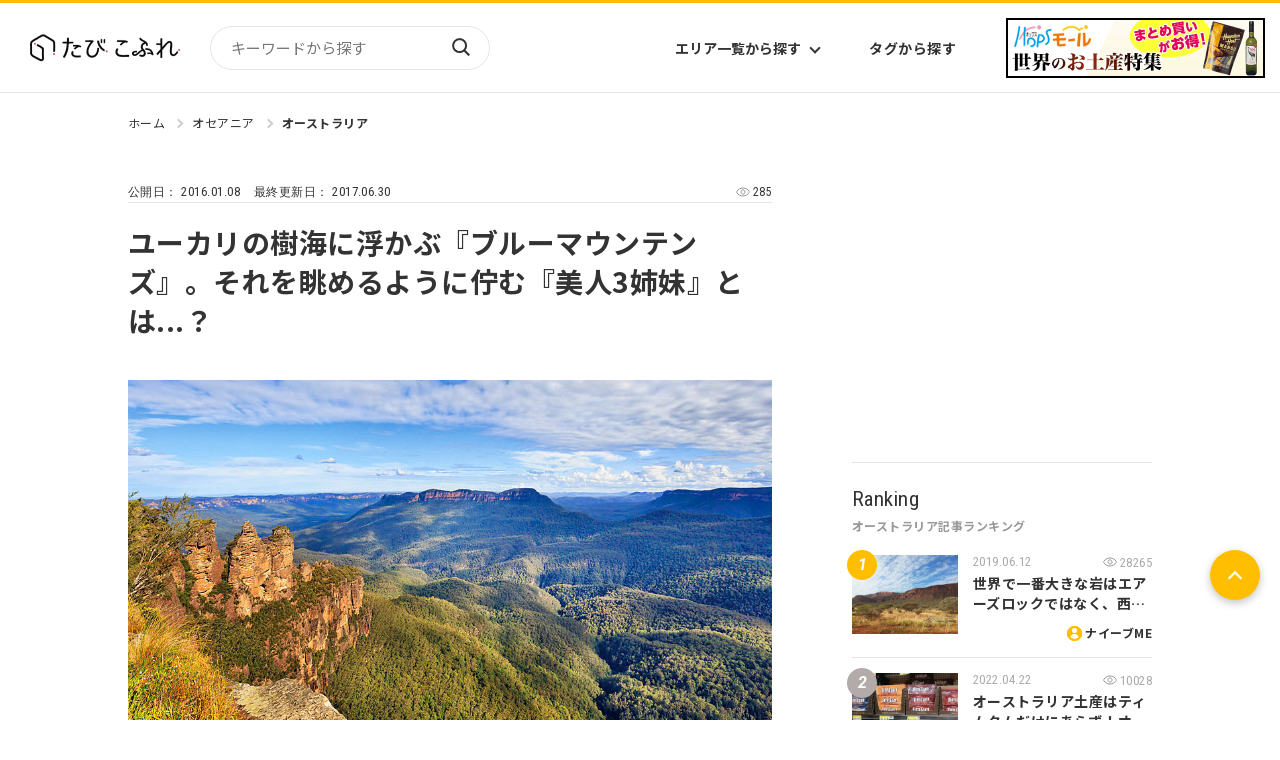

--- FILE ---
content_type: text/html
request_url: https://tabicoffret.com/article/2529/
body_size: 8948
content:
<!DOCTYPE html>
<html lang="ja">
<head prefix="og: http://ogp.me/ns# fb: http://ogp.me/ns/fb#">
<meta charset="utf-8">
<meta name="viewport" content="width=device-width, initial-scale=1.0">	
<title>ユーカリの樹海に浮かぶ『ブルーマウンテンズ』。それを眺めるように佇む『美人3姉妹』とは...？ | たびこふれ</title>
<meta name="description" content="オーストラリアの中枢都市『シドニー』のわずか100kmに位置する、"オーストラリア旅行者が一番初めに自然に触れる場所"、『ブルーマウンテンズ国立公園』をご紹介したいと思います！">
<meta name="keywords" content="オーストラリア,世界遺産,絶景">
<meta name="robots" content="max-image-preview:large">
<meta property="og:title" content="ユーカリの樹海に浮かぶ『ブルーマウンテンズ』。それを眺めるように佇む『美人3姉妹』とは...？ | たびこふれ" />
<meta property="og:url" content="https://tabicoffret.com/article/2529/" />
<meta property="og:image" content="https://tabicoffret.com/uploads/EBP16-01380A-thumb-960xauto-106517.jpg" />
<meta property="og:site_name" content="たびこふれ" />
<meta property="og:description" content="オーストラリアの中枢都市『シドニー』のわずか100kmに位置する、"オーストラリア旅行者が一番初めに自然に触れる場所"、『ブルーマウンテンズ国立公園』をご紹介したいと思います！" />
<meta property="og:type" content="article" />
<meta name="twitter:card" content="photo" />
<meta name="twitter:site" content="@tabi_coffret" />
<meta name="thumbnail" content="https://tabicoffret.com/uploads/EBP16-01380A-thumb-960xauto-106517.jpg" />
<link rel="shortcut icon" href="/img/common/favicon.ico">
<link rel="apple-touch-icon" href="https://tabicoffret.com/img/common/apple-touch-icon.png">
<link rel="canonical" href="https://tabicoffret.com/article/2529/">
<link rel="stylesheet" href="/css/swiper-bundle.min.css?v=251208">
<link rel="stylesheet" href="/css/style.css?v=251208">
<link rel="stylesheet" href="/css/additional.css?v=251208">
<!-- Google Tag Manager -->
<script>(function(w,d,s,l,i){w[l]=w[l]||[];w[l].push({'gtm.start':new Date().getTime(),event:'gtm.js'});var f=d.getElementsByTagName(s)[0],j=d.createElement(s),dl=l!='dataLayer'?'&l='+l:'';j.async=true;j.src='https://www.googletagmanager.com/gtm.js?id='+i+dl;f.parentNode.insertBefore(j,f);})(window,document,'script','dataLayer','GTM-KXZRBSB');</script>
<!-- End Google Tag Manager -->
<script type="application/javascript" src="//anymind360.com/js/1606/ats.js"></script>
<script async="" src="https://securepubads.g.doubleclick.net/tag/js/gpt.js"></script>
<script>
var googletag = googletag || {};
googletag.cmd = googletag.cmd || [];
</script>
<script>
googletag.cmd.push(function() {
googletag.defineSlot('/83555300,22575030325/coffret_pc_article_rectangle_300x250', [[1, 1], [300, 250], [300, 600]], 'div-gpt-ad-1529042839034-0').addService(googletag.pubads());
googletag.defineSlot('/83555300,22575030325/coffret_pc_all_right_1st', [[1, 1], [300, 250], [300, 600]], 'coffret_pc_all_right_1st').addService(googletag.pubads());
googletag.defineSlot('/83555300,22575030325/coffret_pc_article_under_left_300x250', [[1, 1], [300, 250]], 'div-gpt-ad-1529042839034-1').addService(googletag.pubads());
googletag.defineSlot('/83555300,22575030325/coffret_pc_article_under_right_300x250',  [[1, 1], [300, 250]], 'div-gpt-ad-1529042839034-2').addService(googletag.pubads());
googletag.defineSlot('/83555300,22575030325/coffret_pc_top_rectangle_300x250', [[1, 1], [300, 250]], 'div-gpt-ad-1529042839034-3').addService(googletag.pubads());
googletag.defineSlot('/83555300,22575030325/coffret_sp_article_bottom_300x250', [[300, 250], [336, 280]], 'div-gpt-ad-1529042839034-4').addService(googletag.pubads());
googletag.defineSlot('/83555300,22575030325/hankyu-travel/tabicoffret/coffret_pc_undertitle_right', [[1, 1], [300, 250]], 'coffret_pc_undertitle_right').addService(googletag.pubads());
googletag.defineSlot('/83555300,22575030325/hankyu-travel/tabicoffret/coffret_pc_undertitle_left', [[1, 1], [300, 250]], 'coffret_pc_undertitle_left').addService(googletag.pubads());
googletag.pubads().enableSingleRequest();
googletag.pubads().collapseEmptyDivs(true,true);
googletag.enableServices();
});
</script>
<script async src="https://pagead2.googlesyndication.com/pagead/js/adsbygoogle.js?client=ca-pub-4039899006048655" crossorigin="anonymous"></script>
<script type="application/ld+json">
{
"@context": "https://schema.org",
"@type": "BreadcrumbList",
"itemListElement": [{
"@type": "ListItem",
"position": 1,
"name": "たびこふれ",
"item": "https://tabicoffret.com/"
},{
"@type": "ListItem",
"position": 2,
"name": "オセアニア",
"item": "https://tabicoffret.com/overseas/oceania/"
},{
"@type": "ListItem",
"position": 3,
"name": "オーストラリア",
"item": "https://tabicoffret.com/overseas/australia/"
},{
"@type": "ListItem",
"position": 4,
"name": "ユーカリの樹海に浮かぶ『ブルーマウンテンズ』。それを眺めるように佇む『美人3姉妹』とは...？"
}]
}
</script>
<script type="text/javascript">
window._taboola = window._taboola || [];
_taboola.push({article:'auto'});
!function (e, f, u, i) {
if (!document.getElementById(i)){
e.async = 1;
e.src = u;
e.id = i;
f.parentNode.insertBefore(e, f);
}
}(document.createElement('script'),
document.getElementsByTagName('script')[0],
'//cdn.taboola.com/libtrc/tabicoffret/loader.js',
'tb_loader_script');
if(window.performance && typeof window.performance.mark == 'function')
{window.performance.mark('tbl_ic');}
</script>
<script type="application/ld+json">
{
"@context": "https://schema.org",
"@type": "BlogPosting",
"headline": "ユーカリの樹海に浮かぶ『ブルーマウンテンズ』。それを眺めるように佇む『美人3姉妹』とは...？",
"description": "オーストラリアの中枢都市『シドニー』のわずか100kmに位置する、\"オーストラリア旅行者が一番初めに自然に触れる場所\"、『ブルーマウンテンズ国立公園』をご紹介したいと思います！",
"datePublished": "2016-01-08T18:47:21",
"dateModified": "2017-06-30T17:46:10",
"author": {
"@type": "Person",
"name": "世界の絶景編集部"
},
"publisher": {
"@type": "Organization",
"name": "たびこふれ",
"logo": {
"@type": "ImageObject",
"url": "https://tabicoffret.com/images/sitelogo.png"
}
},
"mainEntityOfPage": {
"@type": "WebPage",
"@id": "https://tabicoffret.com/article/2529/"
},
"image": {
"@type": "ImageObject",
"url": "https://tabicoffret.com/old/zekkei/tyo/uploads/images/EBP16-01379A.jpg"
}
}
</script>
</head>
<body >
<!-- Google Tag Manager (noscript) -->
<noscript><iframe src="https://www.googletagmanager.com/ns.html?id=GTM-KXZRBSB" height="0" width="0" style="display:none;visibility:hidden"></iframe></noscript>
<!-- End Google Tag Manager (noscript) -->
<header id="Header">
<div class="Header__logo">
<a href="/"><img src="/images/sitelogo.png" alt="たびこふれ" width="5" height="1"></a>
</div>
<form name="searchform" id="searchform" class="Header__search" method="get" action="https://tabicoffret.com/pwrcms/mt-search.cgi">
<input type="hidden" name="IncludeBlogs" value="2">
<input type="hidden" name="limit" value="20">
<input name="search" id="keywords" class="Header__searchInput" type="text" value="" placeholder="キーワードから探す">
<button type="submit" id="searchBtn" class="Header__searchButton">検索</button>
</form>
<ul class="Header__navItems">
<li class="Header__navItem">
<button class="Header__navButton" id="AreaListTrigger">エリア一覧から探す</button>
</li>
<li class="Header__navItem"><a class="Header__navButton" href="/tags/">タグから探す</a></li>
</ul>
<div id="AreaList">
<div class="AreaList__inner">
<p class="AreaList__heading">エリアから探す</p>
<div class="AreaList__container">
<div class="AreaList__group"><a class="AreaList__more" href="/domestic/">国内</a>
<ul class="AreaList__items">
<li class="AreaList__item"><a class="AreaList__link" href="/domestic/hokkaido/">北海道</a></li>
<li class="AreaList__item"><a class="AreaList__link" href="/domestic/tohoku/">東北</a></li>
<li class="AreaList__item"><a class="AreaList__link" href="/domestic/kanto/">関東</a></li>
<li class="AreaList__item"><a class="AreaList__link" href="/domestic/chubu-hokuriku/">中部・北陸</a></li>
<li class="AreaList__item"><a class="AreaList__link" href="/domestic/kinki/">近畿</a></li>
</ul>
<ul class="AreaList__items">
<li class="AreaList__item"><a class="AreaList__link" href="/domestic/sanin-sanyo/">山陰・山陽</a></li>
<li class="AreaList__item"><a class="AreaList__link" href="/domestic/shikoku/">四国</a></li>
<li class="AreaList__item"><a class="AreaList__link" href="/domestic/kyushu/">九州</a></li>
<li class="AreaList__item"><a class="AreaList__link" href="/domestic/okinawa/">沖縄</a></li>
</ul>
</div>
<div class="AreaList__group"><a class="AreaList__more" href="/overseas/">海外</a>
<ul class="AreaList__items">
<li class="AreaList__item"><a class="AreaList__link" href="/overseas/europe/">ヨーロッパ</a></li>
<li class="AreaList__item"><a class="AreaList__link" href="/overseas/asia/">アジア</a></li>
<li class="AreaList__item"><a class="AreaList__link" href="/overseas/north-america/">北米</a></li>
<li class="AreaList__item"><a class="AreaList__link" href="/overseas/latin-america/">中南米</a></li>
<li class="AreaList__item"><a class="AreaList__link" href="/overseas/middle-east/">中近東</a></li>
</ul>
<ul class="AreaList__items">
<li class="AreaList__item"><a class="AreaList__link" href="/overseas/africa/">アフリカ</a></li>
<li class="AreaList__item"><a class="AreaList__link" href="/overseas/hawaii/">ハワイ</a></li>
<li class="AreaList__item"><a class="AreaList__link" href="/overseas/micronesia/">ミクロネシア</a></li>
<li class="AreaList__item"><a class="AreaList__link" href="/overseas/oceania/">オセアニア</a></li>
<li class="AreaList__item"><a class="AreaList__link" href="/overseas/s-pacific/">南太平洋</a></li>
</ul>
</div>
</div>
</div>
</div><a class="Header__bn" href="https://www.hops-japan.com/view/category/ct401?utm_source=htr&utm_medium=tabicoffret" target="_blank">
<picture>
<source srcset="/images/bn_hops_pc_2506.png" media="(min-width: 769px)" width="23" height="6"><img src="/images/bn_hops_sp_2506.png" alt="世界のお土産特集" width="47" height="25">
</picture></a>
<button id="Hamburger">Menu</button>
</header>
<div id="Menu">
<form class="Menu__search" method="get" action="https://tabicoffret.com/pwrcms/mt-search.cgi">
<input type="hidden" name="IncludeBlogs" value="2">
<input type="hidden" name="limit" value="20">
<input name="search" class="Menu__searchInput" type="text" value="" placeholder="キーワードから探す">
<button type="submit" class="Menu__searchButton">検索</button>
</form>
<button class="Menu__toggleButton">国内エリアから探す</button>
<div class="Menu__areaContainer">
<ul class="Menu__areaItems">
<li class="Menu__areaItem"><a class="Menu__areaLink" href="/domestic/hokkaido/">北海道</a></li>
<li class="Menu__areaItem"><a class="Menu__areaLink" href="/domestic/tohoku/">東北</a></li>
<li class="Menu__areaItem"><a class="Menu__areaLink" href="/domestic/kanto/">関東</a></li>
<li class="Menu__areaItem"><a class="Menu__areaLink" href="/domestic/chubu-hokuriku/">中部・北陸</a></li>
<li class="Menu__areaItem"><a class="Menu__areaLink" href="/domestic/kinki/">近畿</a></li>
<li class="Menu__areaItem"><a class="Menu__areaLink" href="/domestic/sanin-sanyo/">山陰・山陽</a></li>
<li class="Menu__areaItem"><a class="Menu__areaLink" href="/domestic/shikoku/">四国</a></li>
<li class="Menu__areaItem"><a class="Menu__areaLink" href="/domestic/kyushu/">九州</a></li>
<li class="Menu__areaItem"><a class="Menu__areaLink" href="/domestic/okinawa/">沖縄</a></li>
</ul>
<p class="Menu__areaMoreContainer"><a class="Menu__areaMore" href="/domestic/">エリア一覧から探す</a></p>
</div>
<button class="Menu__toggleButton">海外エリアから探す</button>
<div class="Menu__areaContainer">
<ul class="Menu__areaItems">
<li class="Menu__areaItem"><a class="Menu__areaLink" href="/overseas/europe/">ヨーロッパ</a></li>
<li class="Menu__areaItem"><a class="Menu__areaLink" href="/overseas/asia/">アジア</a></li>
<li class="Menu__areaItem"><a class="Menu__areaLink" href="/overseas/north-america/">北米</a></li>
<li class="Menu__areaItem"><a class="Menu__areaLink" href="/overseas/latin-america/">中南米</a></li>
<li class="Menu__areaItem"><a class="Menu__areaLink" href="/overseas/middle-east/">中近東</a></li>
<li class="Menu__areaItem"><a class="Menu__areaLink" href="/overseas/africa/">アフリカ</a></li>
<li class="Menu__areaItem"><a class="Menu__areaLink" href="/overseas/hawaii/">ハワイ</a></li>
<li class="Menu__areaItem"><a class="Menu__areaLink" href="/overseas/micronesia/">ミクロネシア</a></li>
<li class="Menu__areaItem"><a class="Menu__areaLink" href="/overseas/oceania/">オセアニア</a></li>
<li class="Menu__areaItem"><a class="Menu__areaLink" href="/overseas/s-pacific/">南太平洋</a></li>
</ul>
<p class="Menu__areaMoreContainer"><a class="Menu__areaMore" href="/overseas/">エリア一覧から探す</a></p>
</div>
<ul class="Menu__items">
<li class="Menu__item"><a class="Menu__link" href="/tags/">タグ一覧</a></li>
<li class="Menu__item"><a class="Menu__link" href="/writer/">ライター一覧</a></li>
<li class="Menu__item"><a class="Menu__link" href="/feature/">特集から探す</a></li>
<li class="Menu__item"><a class="Menu__link" href="/rankyesterday/">ランキング</a></li>
</ul>
<div class="MenuBn">
<a class="SideBn__link" href="https://tabicoffret.com/magazine/" target="_blank">
<figure><img src="https://tabicoffret.com/banner/cc6887c2d0cf2d5910421af19949f23b.jpg" alt="たびこふれメールマガジン「たびとどけ」" width="135" height="104"></figure>
<figcaption class="MenuBn__caption">たびこふれメールマガジン「たびとどけ」</figcaption>
</a>
<a class="SideBn__link" href="https://tabicoffret-salon.com/" target="_blank">
<figure><img src="https://tabicoffret.com/banner/salon.png" alt="たびこふれサロン" width="135" height="104"></figure>
<figcaption class="MenuBn__caption">たびこふれサロン</figcaption>
</a>
</div>
</div>

<main id="PageId__Article">
<div id="ContentsContainer">
<div class="Article__pagetop"></div>
<ul id="BreadCrumb">
<li class="BreadCrumb__item"><a class="BreadCrumb__link" href="/">ホーム</a></li>
<li class="BreadCrumb__item"><a class="BreadCrumb__link" href="https://tabicoffret.com/overseas/oceania/">オセアニア</a></li>
<li class="BreadCrumb__item"><a class="BreadCrumb__link" href="https://tabicoffret.com/overseas/australia/">オーストラリア</a></li>
</ul>
<div class="commonLeftColumn">
<section id="Article" class="article_text clear_fix colored_link_sec">
<div class="Article__headingContainer">
<div class="Article__info">
<div class="Article__date">
<p class="Article__dateP">公開日： 
<time class="Article__dateTime">2016.01.08</time>
</p>
<p class="Article__dateP">最終更新日： 
<time class="Article__dateTime">2017.06.30</time>
</p>
</div>
<div class="Article__view">
<p class="Article__viewP"><span class="entry_page_view"></span></p>
</div>
</div>
<h1 class="Article__h1">ユーカリの樹海に浮かぶ『ブルーマウンテンズ』。それを眺めるように佇む『美人3姉妹』とは...？</h1>
</div>
<figure class="Article__figure"><img src="https://tabicoffret.com/uploads/EBP16-01380A-thumb-960xauto-106517.jpg" alt="" width="960" height="640"></figure>
<div class="adarea_articletop">
<!-- /83555300/hankyu-travel/tabicoffret/coffret_pc_undertitle_right -->
<div id='coffret_pc_undertitle_right' style='width:300px; height:250px;'>
<script>
googletag.cmd.push(function() { googletag.display('coffret_pc_undertitle_right'); });
</script>
</div>
<!-- /83555300/hankyu-travel/tabicoffret/coffret_pc_undertitle_left -->
<div id='coffret_pc_undertitle_left' style='width:300px; height:250px;'>
<script>
googletag.cmd.push(function() { googletag.display('coffret_pc_undertitle_left'); });
</script>
</div>
</div>
<p class="artTxt">G'Day mate！（オージー英語で「やあ、友よ」の意）</p>
<p class="artTxt">今回は、オーストラリアの中枢都市『シドニー』のわずか100kmに位置する、"オーストラリア旅行者が一番初めに自然に触れる場所"、『ブルーマウンテンズ国立公園』をご紹介したいと思います！</p>
<p class="artTxt"></p>
<p class="artTxt">世界のユーカリの13%、91種ものユーカリが生い茂る大樹海。そしてそこに浮かぶ"青い山脈"が『ブルーマウンテンズ』。山々を覆うユーカリから油分が気化して空気中に広がり、日光に反射して周囲を青く包むことからその名がついたとされています。</p>
<p class="artTxt"></p>
<p class="artTxt">この大自然を体感するには、世界一の傾斜を誇るトロッコ列車『シーニック・レールウェイ』で急降下してみましょう。森の斜面を駆け下りると、かつて恐竜が闊歩していたジュラ紀の姿そのままの『シダの森』に到着します。生成されたばかりの空気は新鮮そのもので、ユーカリの落ち着きと清涼感ある香りが鼻腔をくすぐります。</p>
<p class="artTxt"></p>
<p>お次はロープウェイの『スカイ・ウォーク』。足元がガラス張りになっており、真下にユーカリの樹海が広がります。ブルーマウンテンズ国立公園には、人為と自然の境界にあるからこその魅力があるのです。</p>
<p class="artTxt"><span class="artCap"><img alt="ロープウェイの『スカイ・ウォーク』" src="https://tabicoffret.com/old/zekkei/tyo/uploads/images/EBP16-01378A.jpg" width="700" /></span></p>
<p>この国立公園を一望できる名勝『エコーポイント』からは、樹海に浮かぶテーブル状の『ブルーマウンテン』を見つめるように寄り添う3本の奇岩が。『スリーシスターズ』と呼ばれるその岩は、"魔王から身を守るために美人3姉妹が父の魔法によって岩に姿を変えた"というアボリジニの言い伝えが残る一番の景勝地なんです。<br /> 耳をすませば、可憐な3姉妹の陽気なおしゃべりが聞こえてくるようです。</p>
<p><span class="artCap"><img alt="スリーシスターズ" src="https://tabicoffret.com/old/zekkei/tyo/uploads/images/EBP16-01379A.jpg" width="700" /></span></p>
</section>
</div>
<div class="commonLeftColumn">
<a class="Article__89Bn" href="https://www.hankyu-travel.com/australia/?p_baitai=8845" target="_blank">
<figure class="Article__89BnFigure"><img class="Article__89BnImg" src="https://tabicoffret.com/assets_c/2018/02/5cd4a6d667a0772f3e84a6792fb4944e-thumb-500x500-49091.jpeg" alt=""></figure>
<p class="Article__89BnP">「<span>オーストラリア</span>」に興味わいてきた？あなたにおすすめの『オーストラリア』旅行はこちら</p>
<span class="Article__89BnSpan">※外部サイトに遷移します</span>
</a>
<div class="adarea_articlebottom">
<!-- /83555300/coffret_pc_article_under_left_300x250 -->
<div id='div-gpt-ad-1529042839034-1' style='height:250px; width:300px;'>
<script>
googletag.cmd.push(function() { googletag.display('div-gpt-ad-1529042839034-1'); });
</script>
</div>
<!-- /83555300/coffret_pc_article_under_right_300x250 -->
<div id='div-gpt-ad-1529042839034-2' style='height:250px; width:300px;'>
<script>
googletag.cmd.push(function() { googletag.display('div-gpt-ad-1529042839034-2'); });
</script>
</div>
</div>
<div class="ad_fourm1"></div>
<section id="RelatedPost">
<h2 class="commonH2"><span class="commonH2__en">Related post</span><span class="commonH2__ja">この記事に関連する記事</span></h2>
<div class="articleWrap">
<article class="article">
<a class="article__link" href="https://tabicoffret.com/article/83173/"></a>
<figure class="article__figure"><img class="article__img" src="https://tabicoffret.com/assets_c/2026/01/a4ed13bfb7780c1445ac47d2c7ef1e18-thumb-283xauto-347745.jpg" alt="" width="400" height="300"/></figure>
<div class="article__textContainer">
<time class="article__date">2026.01.22</time>
<h3 class="article__title">【オーストラリア】ゴールドラッシュに栄えた町 Cue（キュー）の魅力に迫る！</h3>
<div class="article__asideContainer">
<div class="article__authorContainer"><a class="article__authorLink" href="/writer/586/">ナイーブME</a></div>
<div class="article__tagContainer">
<ul class="article__tagItems">
<li class="article__tagItem article__tagItem--area"><a class="article__tagLink" href="https://tabicoffret.com/overseas/australia/">オーストラリア</a></li>
</ul>
<ul class="article__tagItems">
<li class="article__tagItem article__tagItem--keyword"><a class="article__tagLink" href="/tags/9050/">文化・生活</a></li>
<li class="article__tagItem article__tagItem--keyword"><a class="article__tagLink" href="/tags/101/">歴史</a></li>
<li class="article__tagItem article__tagItem--keyword"><a class="article__tagLink" href="/tags/19/">観光</a></li>
</ul>
</div>
</div>
</div>
</article>
<article class="article">
<a class="article__link" href="https://tabicoffret.com/article/83115/"></a>
<figure class="article__figure"><img class="article__img" src="https://tabicoffret.com/assets_c/2025/11/teatree%20skincare-thumb-283xauto-344031.jpg" alt="" width="400" height="300"/></figure>
<div class="article__textContainer">
<time class="article__date">2025.12.25</time>
<h3 class="article__title">オーストラリア旅行のお土産選び｜持ち帰りできない名物とおすすめの代替品</h3>
<div class="article__asideContainer">
<div class="article__authorContainer"><a class="article__authorLink" href="/writer/179/">キャノン美佳</a></div>
<div class="article__tagContainer">
<ul class="article__tagItems">
<li class="article__tagItem article__tagItem--area"><a class="article__tagLink" href="https://tabicoffret.com/overseas/australia/">オーストラリア</a></li>
</ul>
<ul class="article__tagItems">
<li class="article__tagItem article__tagItem--keyword"><a class="article__tagLink" href="/tags/22/">お土産</a></li>
<li class="article__tagItem article__tagItem--keyword"><a class="article__tagLink" href="/tags/1385/">ケアンズ</a></li>
<li class="article__tagItem article__tagItem--keyword"><a class="article__tagLink" href="/tags/1448/">ショッピング</a></li>
</ul>
</div>
</div>
</div>
</article>
<article class="article">
<a class="article__link" href="https://tabicoffret.com/article/83116/"></a>
<figure class="article__figure"><img class="article__img" src="https://tabicoffret.com/assets_c/2025/11/db9231f40c405f3deaacb85bc85b2555-thumb-283xauto-344152.jpg" alt="" width="400" height="300"/></figure>
<div class="article__textContainer">
<time class="article__date">2025.12.01</time>
<h3 class="article__title">オーストラリアといえばBBQ！知らなきゃもったいない「オージービーフの世界」へようこそ</h3>
<div class="article__asideContainer">
<div class="article__authorContainer"><a class="article__authorLink" href="/writer/179/">キャノン美佳</a></div>
<div class="article__tagContainer">
<ul class="article__tagItems">
<li class="article__tagItem article__tagItem--area"><a class="article__tagLink" href="https://tabicoffret.com/overseas/australia/">オーストラリア</a></li>
</ul>
<ul class="article__tagItems">
<li class="article__tagItem article__tagItem--keyword"><a class="article__tagLink" href="/tags/18679/">オージービーフ</a></li>
<li class="article__tagItem article__tagItem--keyword"><a class="article__tagLink" href="/tags/20/">グルメ</a></li>
<li class="article__tagItem article__tagItem--keyword"><a class="article__tagLink" href="/tags/1385/">ケアンズ</a></li>
</ul>
</div>
</div>
</div>
</article>
<article class="article">
<a class="article__link" href="https://tabicoffret.com/article/83093/"></a>
<figure class="article__figure"><img class="article__img" src="https://tabicoffret.com/assets_c/2025/11/D62270BB-434B-4B24-B339-ACD57E96F1BF-thumb-283xauto-343704.jpg" alt="" width="400" height="300"/></figure>
<div class="article__textContainer">
<time class="article__date">2025.11.21</time>
<h3 class="article__title">クリスマス前のオーストラリアは、まるで宝探し！今だけの限定アイテムを探してみよう</h3>
<div class="article__asideContainer">
<div class="article__authorContainer"><a class="article__authorLink" href="/writer/179/">キャノン美佳</a></div>
<div class="article__tagContainer">
<ul class="article__tagItems">
<li class="article__tagItem article__tagItem--area"><a class="article__tagLink" href="https://tabicoffret.com/overseas/australia/">オーストラリア</a></li>
</ul>
<ul class="article__tagItems">
<li class="article__tagItem article__tagItem--keyword"><a class="article__tagLink" href="/tags/464/">クリスマス</a></li>
<li class="article__tagItem article__tagItem--keyword"><a class="article__tagLink" href="/tags/1385/">ケアンズ</a></li>
<li class="article__tagItem article__tagItem--keyword"><a class="article__tagLink" href="/tags/1448/">ショッピング</a></li>
</ul>
</div>
</div>
</div>
</article>
<article class="article">
<a class="article__link" href="https://tabicoffret.com/article/83040/"></a>
<figure class="article__figure"><img class="article__img" src="https://tabicoffret.com/assets_c/2025/10/f8b041123f72a01561203430f5e01e63-thumb-283xauto-342159.jpg" alt="" width="400" height="300"/></figure>
<div class="article__textContainer">
<time class="article__date">2025.10.30</time>
<h3 class="article__title">【オーストラリア】パースから北のワイルドフラワーエリアに感激！</h3>
<div class="article__asideContainer">
<div class="article__authorContainer"><a class="article__authorLink" href="/writer/586/">ナイーブME</a></div>
<div class="article__tagContainer">
<ul class="article__tagItems">
<li class="article__tagItem article__tagItem--area"><a class="article__tagLink" href="https://tabicoffret.com/overseas/australia/">オーストラリア</a></li>
</ul>
<ul class="article__tagItems">
<li class="article__tagItem article__tagItem--keyword"><a class="article__tagLink" href="/tags/25/">絶景</a></li>
<li class="article__tagItem article__tagItem--keyword"><a class="article__tagLink" href="/tags/408/">自然</a></li>
<li class="article__tagItem article__tagItem--keyword"><a class="article__tagLink" href="/tags/19/">観光</a></li>
</ul>
</div>
</div>
</div>
</article>
</div>
</section>
<div class="ad_fourm2"></div>
<div class="related_entries">
<!-- おすすめPRここから -->
<div class="sp_none">
<div id="taboola-below-article-thumbnails-desktop"></div>
<script type="text/javascript">
window._taboola = window._taboola || [];
_taboola.push({
mode: 'thumbnails-a-stream',
container: 'taboola-below-article-thumbnails-desktop',
placement: 'Below article thumbnails desktop',
target_type: 'mix'
});
</script>
</div>
<div class="pc_none">
<div id="taboola-below-article-thumbnails-mobile"></div>
<script type="text/javascript">
window._taboola = window._taboola || [];
_taboola.push({
mode: 'thumbnails-a-stream',
container: 'taboola-below-article-thumbnails-mobile',
placement: 'Below article thumbnails mobile',
target_type: 'mix'
});
</script>
</div>  
<!-- おすすめPRここまで -->
</div>
</div>
<div class="commonRightColumn">
<div id="Advertisement">
<!-- /83555300/coffret_pc_top_rectangle_300x250 -->
<div id='div-gpt-ad-1529042839034-3' style='height:250px; width:300px;'>
<script>
googletag.cmd.push(function() { googletag.display('div-gpt-ad-1529042839034-3'); });
</script>
</div>
</div>
</div>
<div class="commonRightColumn">
<section id="Ranking">
<h2 class="commonH2"><span class="commonH2__en">Ranking</span><span class="commonH2__ja">オーストラリア記事ランキング</span></h2>
<div class="articleWrap ranking_list">
</div>
<p class="buttonContainer"><a class="button" href="https://tabicoffret.com/overseas/australia-ranking/">ランキングをもっと見る</a></p>
</section>
</div>
<div class="commonLeftColumn">
<section id="RelatedTag">
<div class="RelatedTag__group">
<h3 class="commonH3">この記事に関連するエリア</h3>
<ul class="commonTag__items">
<li><a class="commonTag__link" href="https://tabicoffret.com/overseas/oceania/">オセアニア</a></li>
<li><a class="commonTag__link" href="https://tabicoffret.com/overseas/australia/">オーストラリア</a></li>
</ul>
</div>
<div class="RelatedTag__group">
<h3 class="commonH3">この記事に関連するタグ</h3>
<ul class="commonTag__items">
<li><a class="commonTag__link" href="/tags/947/">ブルーマウンテンズ</a></li>
<li><a class="commonTag__link" href="/tags/82/">世界の絶景</a></li>
<li><a class="commonTag__link" href="/tags/69/">世界遺産</a></li>
<li><a class="commonTag__link" href="/tags/112/">国立公園</a></li>
<li><a class="commonTag__link" href="/tags/113/">奇岩</a></li>
<li><a class="commonTag__link" href="/tags/25/">絶景</a></li>
<li><a class="commonTag__link" href="/tags/408/">自然</a></li>
</ul>
</div>
</section>
</div>
<div class="commonLeftColumn">
<div id="Author">
<dl class="Author__dl">
<dt class="Author__dt">
<figure class="Author__figure"><img src="/pwrcms-support/assets_c/userpics/userpic-6-100x100.png" alt="プロフィール画像" width="90" height="90"></figure>
<p class="Author__name">世界の絶景編集部</p>
</dt>
<dd class="Author__dd">一生に一度は見てみたい。そんな世界の絶景をご紹介します。</dd>
</dl>
<p class="Author__linkContainer"><a class="Author__link" href="/writer/6/"> このライターの記事をもっと見る</a></p>
</div>
</div>

<div class="commonRightColumn">
<section id="Pickup">
<h2 class="commonH2"><span class="commonH2__en">Pick up</span><span class="commonH2__ja">ピックアップ特集</span></h2>
<div class="articleWrap">
<article class="article"><a class="article__link" href="/feature/goshuin/"></a>
<figure class="article__figure"><img class="article__img" src="https://tabicoffret.com/assets_c/2023/11/IMG_E8758-thumb-700xauto-113186_1-thumb-300xauto-290829.jpg" alt="" width="400" height="300"></figure>
<div class="article__textContainer">
<h3 class="article__title">全国の御朱印特集</h3>
<div class="article__asideContainer">
<div class="article__tagContainer">
<ul class="article__tagItems">
<li class="article__tagItem article__tagItem--keyword"><a class="article__tagLink" href="/tags/6350/">御朱印</a></li>
<li class="article__tagItem article__tagItem--keyword"><a class="article__tagLink" href="/tags/9239/">御朱印巡り</a></li>
<li class="article__tagItem article__tagItem--keyword"><a class="article__tagLink" href="/tags/505/">神社・寺院</a></li>
</ul>
</div>
</div>
</div>
</article>
<article class="article"><a class="article__link" href="/feature/zoo_aquarium/"></a>
<figure class="article__figure"><img class="article__img" src="https://tabicoffret.com/assets_c/2023/11/396cf225fe091c8bf66c02aadf78d913_3-thumb-300xauto-290830.jpg" alt="" width="400" height="300"></figure>
<div class="article__textContainer">
<h3 class="article__title">全国の動物園＆水族館 徹底取材レポート特集！デートや家族のおでかけなど是非参考にしてみてください♪</h3>
<div class="article__asideContainer">
<div class="article__tagContainer">
<ul class="article__tagItems">
<li class="article__tagItem article__tagItem--keyword"><a class="article__tagLink" href="/tags/3512/">動物園</a></li>
<li class="article__tagItem article__tagItem--keyword"><a class="article__tagLink" href="/tags/472/">水族館</a></li>
<li class="article__tagItem article__tagItem--keyword"><a class="article__tagLink" href="/tags/93/">テーマパーク</a></li>
</ul>
</div>
</div>
</div>
</article>
<article class="article"><a class="article__link" href="/feature/kodomo_kaigai/"></a>
<figure class="article__figure"><img class="article__img" src="https://tabicoffret.com/assets_c/2023/11/bfce0d92102b87e13db87137efd3bb8a_1-thumb-300xauto-290831.jpg" alt="" width="400" height="300"></figure>
<div class="article__textContainer">
<h3 class="article__title">【子供と海外旅行】現地ライター＆経験者おすすめスポット特集</h3>
<div class="article__asideContainer">
<div class="article__tagContainer">
<ul class="article__tagItems">
<li class="article__tagItem article__tagItem--keyword"><a class="article__tagLink" href="/tags/379/">家族・ファミリー</a></li>
</ul>
</div>
</div>
</div>
</article>
</div>
<p class="buttonContainer"><a class="button" href="/feature/">特集をもっと見る</a></p>
</section>
</div>
<div class="commonRightColumn">
<div class="SideBn">
<a class="SideBn__link" href="https://tabicoffret.com/magazine/" target="_blank"><figure><img src="https://tabicoffret.com/banner/cc6887c2d0cf2d5910421af19949f23b.jpg" alt="たびこふれメールマガジン「たびとどけ」" width="270" height="208"></figure></a>
<a class="SideBn__link" href="https://tabicoffret-salon.com/" target="_blank"><figure><img src="https://tabicoffret.com/banner/salon.png" alt="たびこふれサロン" width="270" height="208"></figure></a>
</div>
</div>
<div class="commonRightColumn">
<div class="AreaLink">
<div class="AreaLink__hContainer">
<h3 class="AreaLink__h">国内のエリア<span class="AreaLink__hSpan">から探す</span></h3><a class="AreaLink__more" href="/domestic/">エリア一覧から探す</a>
</div>
<ul class="AreaLink__items">
<li class="AreaLink__item"><a class="AreaLink__link" href="/domestic/hokkaido/">
<figure class="AreaLink__figure"><img src="/images/area_link_item_d01.png" alt="北海道" width="1" height="1"></figure><span class="AreaLink__text">北海道</span></a></li>
<li class="AreaLink__item"><a class="AreaLink__link" href="/domestic/tohoku/">
<figure class="AreaLink__figure"><img src="/images/area_link_item_d02.png" alt="東北" width="1" height="1"></figure><span class="AreaLink__text">東北</span></a></li>
<li class="AreaLink__item"><a class="AreaLink__link" href="/domestic/kanto/">
<figure class="AreaLink__figure"><img src="/images/area_link_item_d03.png" alt="関東" width="1" height="1"></figure><span class="AreaLink__text">関東</span></a></li>
<li class="AreaLink__item"><a class="AreaLink__link" href="/domestic/chubu-hokuriku/">
<figure class="AreaLink__figure"><img src="/images/area_link_item_d04.png" alt="中部・北陸" width="1" height="1"></figure><span class="AreaLink__text">中部・北陸</span></a></li>
<li class="AreaLink__item"><a class="AreaLink__link" href="/domestic/kinki/">
<figure class="AreaLink__figure"><img src="/images/area_link_item_d05.png" alt="近畿" width="1" height="1"></figure><span class="AreaLink__text">近畿</span></a></li>
<li class="AreaLink__item"><a class="AreaLink__link" href="/domestic/sanin-sanyo/">
<figure class="AreaLink__figure"><img src="/images/area_link_item_d06.png" alt="山陰・山陽" width="1" height="1"></figure><span class="AreaLink__text">山陰・山陽</span></a></li>
<li class="AreaLink__item"><a class="AreaLink__link" href="/domestic/shikoku/">
<figure class="AreaLink__figure"><img src="/images/area_link_item_d07.png" alt="四国" width="1" height="1"></figure><span class="AreaLink__text">四国</span></a></li>
<li class="AreaLink__item"><a class="AreaLink__link" href="/domestic/kyushu/">
<figure class="AreaLink__figure"><img src="/images/area_link_item_d08.png" alt="九州" width="1" height="1"></figure><span class="AreaLink__text">九州</span></a></li>
<li class="AreaLink__item"><a class="AreaLink__link" href="/domestic/okinawa/">
<figure class="AreaLink__figure"><img src="/images/area_link_item_d09.png" alt="沖縄" width="1" height="1"></figure><span class="AreaLink__text">沖縄</span></a></li>
</ul>
</div>
<div class="AreaLink">
<div class="AreaLink__hContainer">
<h3 class="AreaLink__h">海外のエリア<span class="AreaLink__hSpan">から探す</span></h3><a class="AreaLink__more" href="/overseas/">エリア一覧から探す</a>
</div>
<ul class="AreaLink__items">
<li class="AreaLink__item"><a class="AreaLink__link" href="/overseas/europe/">
<figure class="AreaLink__figure"><img src="/images/area_link_item_i01.png" alt="ヨーロッパ" width="1" height="1"></figure><span class="AreaLink__text">ヨーロッパ</span></a></li>
<li class="AreaLink__item"><a class="AreaLink__link" href="/overseas/asia/">
<figure class="AreaLink__figure"><img src="/images/area_link_item_i02.png" alt="アジア" width="1" height="1"></figure><span class="AreaLink__text">アジア</span></a></li>
<li class="AreaLink__item"><a class="AreaLink__link" href="/overseas/north-america/">
<figure class="AreaLink__figure"><img src="/images/area_link_item_i03.png" alt="北米" width="1" height="1"></figure><span class="AreaLink__text">北米</span></a></li>
<li class="AreaLink__item"><a class="AreaLink__link" href="/overseas/latin-america/">
<figure class="AreaLink__figure"><img src="/images/area_link_item_i04.png" alt="中南米" width="1" height="1"></figure><span class="AreaLink__text">中南米</span></a></li>
<li class="AreaLink__item"><a class="AreaLink__link" href="/overseas/middle-east/">
<figure class="AreaLink__figure"><img src="/images/area_link_item_i05.png" alt="中近東" width="1" height="1"></figure><span class="AreaLink__text">中近東</span></a></li>
<li class="AreaLink__item"><a class="AreaLink__link" href="/overseas/africa/">
<figure class="AreaLink__figure"><img src="/images/area_link_item_i06.png" alt="アフリカ" width="1" height="1"></figure><span class="AreaLink__text">アフリカ</span></a></li>
<li class="AreaLink__item"><a class="AreaLink__link" href="/overseas/hawaii/">
<figure class="AreaLink__figure"><img src="/images/area_link_item_i07.png" alt="ハワイ" width="1" height="1"></figure><span class="AreaLink__text">ハワイ</span></a></li>
<li class="AreaLink__item"><a class="AreaLink__link" href="/overseas/micronesia/">
<figure class="AreaLink__figure"><img src="/images/area_link_item_i08.png" alt="ミクロネシア" width="1" height="1"></figure><span class="AreaLink__text">ミクロネシア</span></a></li>
<li class="AreaLink__item"><a class="AreaLink__link" href="/overseas/oceania/">
<figure class="AreaLink__figure"><img src="/images/area_link_item_i09.png" alt="オセアニア" width="1" height="1"></figure><span class="AreaLink__text">オセアニア</span></a></li>
<li class="AreaLink__item"><a class="AreaLink__link" href="/overseas/s-pacific/">
<figure class="AreaLink__figure"><img src="/images/area_link_item_i010.png" alt="南太平洋" width="1" height="1"></figure><span class="AreaLink__text">南太平洋</span></a></li>
</ul>
</div>
<section id="PopularWord">
<h3 class="commonH3">人気のワード</h3>
<ul class="commonTag__items">
<li><a class="commonTag__link" href="/tags/19/">観光</a></li>
<li><a class="commonTag__link" href="/tags/20/">グルメ</a></li>
<li><a class="commonTag__link" href="/tags/2241/">お役立ち情報</a></li>
<li><a class="commonTag__link" href="/tags/22/">お土産</a></li>
<li><a class="commonTag__link" href="/tags/408/">自然</a></li>
<li><a class="commonTag__link" href="/tags/69/">世界遺産</a></li>
<li><a class="commonTag__link" href="/tags/25/">絶景</a></li>
<li><a class="commonTag__link" href="/tags/101/">歴史</a></li>
<li><a class="commonTag__link" href="/tags/1448/">ショッピング</a></li>
<li><a class="commonTag__link" href="/tags/68/">ホテル</a></li>
</ul>
</section>
</div>
<div class="commonRightColumn sp_none">
<!-- /83555300/coffret_pc_article_rectangle_300x250 -->
<div id='div-gpt-ad-1529042839034-0' style='height:auto; width:300px;'>
<script>
googletag.cmd.push(function() { googletag.display('div-gpt-ad-1529042839034-0'); });
</script>
</div>
</div>
</div>
<div class="adarea_footertop">
<!-- /83555300/coffret_sp_article_bottom_300x250 -->
<div id='div-gpt-ad-1529042839034-4'>
<script>
googletag.cmd.push(function() { googletag.display('div-gpt-ad-1529042839034-4'); });
</script>
</div>
</div>
<div id="Sns">
<p class="Sns__p">たびこふれ公式アカウント<br>旬な情報を更新中！</p>
<ul class="Sns__items">
<li class="Sns__item"><a href="https://www.facebook.com/tabi.coffret/" target="_blank"><img src="/images/icn_facebook.svg" alt="facebook" width="1" height="1"></a></li>
<li class="Sns__item"><a href="https://www.instagram.com/tabicoffret/" target="_blank"><img src="/images/icn_instagram.png" alt="instagram" width="1" height="1"></a></li>
<li class="Sns__item"><a href="https://twitter.com/tabi_coffret/" target="_blank"><img src="/images/icn_x.svg" alt="X" width="1" height="1"></a></li>
</ul>
</div>
</main>
<footer id="Footer">
<div class="Footer__container">
<ul class="Footer__items">
<li class="Footer__item"><a class="Footer__link" href="/domestic/">国内のエリアから探す</a></li>
<li class="Footer__item"><a class="Footer__link" href="/overseas/">海外のエリアから探す</a></li>
<li class="Footer__item"><a class="Footer__link" href="/tags/">タグから探す</a></li>
<li class="Footer__item"><a class="Footer__link" href="/feature/">特集から探す</a></li>
<li class="Footer__item"><a class="Footer__link" href="/writer/">ライター一覧</a></li>
<li class="Footer__item"><a class="Footer__link" href="/about/">たびこふれとは？</a></li>
<li class="Footer__item"><a class="Footer__link" href="/tw/">たびこふれ台湾語サイト</a></li>
</ul>
</div>
<div class="Footer__subContainer">
<div class="Footer__subInner">
<ul class="Footer__subItems">
<li class="Footer__subItem"><a class="Footer__subLink" href="/company/">運営会社</a></li>
<li class="Footer__subItem"><a class="Footer__subLink" href="/contact/">お問い合わせ</a></li>
<li class="Footer__subItem"><a class="Footer__subLink" href="/terms/">利用規約</a></li>
<li class="Footer__subItem"><a class="Footer__subLink" href="/privacy/">プライバシーポリシー</a></li>
</ul><small class="Footer__copyright">2023 TabiCoffret Co., Ltd.</small>
</div>
</div>
</footer>
<script src="https://ajax.googleapis.com/ajax/libs/jquery/3.6.0/jquery.min.js"></script>
<script>!window.jQuery && document.write('<script src="/js/jquery-3.6.0.min.js"><\/script>')</script>
<script src="/js/bundle.js"></script>
<script src="/js/ranking_v3.js"></script>

<script>
$('.ranking_list').setRankingHtml({
mode: 'set_entry_sidebar',
filter: {"categoryLabel": "オーストラリア"},
limit: 5
});
</script>
<script>
$('.entry_page_view').setRankingHtml({
mode: 'set_pv',
entryId: 'entry_2529',
});
const pagetopBtn = document.querySelector(".Article__pagetop");
if (pagetopBtn) {
pagetopBtn.addEventListener("click", (e) => {
e.preventDefault();
try {
window.scrollTo({ top: 0, behavior: "smooth" });
} catch {
window.scrollTo(0, 0);
}
});
}    
</script>
<script src="/js/webview.js?v=251208"></script>
</body>
</html>



--- FILE ---
content_type: text/html; charset=utf-8
request_url: https://www.google.com/recaptcha/api2/aframe
body_size: 267
content:
<!DOCTYPE HTML><html><head><meta http-equiv="content-type" content="text/html; charset=UTF-8"></head><body><script nonce="Kt_O74xPmI7k6JtrB_00YA">/** Anti-fraud and anti-abuse applications only. See google.com/recaptcha */ try{var clients={'sodar':'https://pagead2.googlesyndication.com/pagead/sodar?'};window.addEventListener("message",function(a){try{if(a.source===window.parent){var b=JSON.parse(a.data);var c=clients[b['id']];if(c){var d=document.createElement('img');d.src=c+b['params']+'&rc='+(localStorage.getItem("rc::a")?sessionStorage.getItem("rc::b"):"");window.document.body.appendChild(d);sessionStorage.setItem("rc::e",parseInt(sessionStorage.getItem("rc::e")||0)+1);localStorage.setItem("rc::h",'1769685434167');}}}catch(b){}});window.parent.postMessage("_grecaptcha_ready", "*");}catch(b){}</script></body></html>

--- FILE ---
content_type: application/javascript; charset=utf-8
request_url: https://fundingchoicesmessages.google.com/f/AGSKWxXT_shdyC1QSwQ3CU7LqfLqN1r29NVHUigm4B5VJCq9KWptyXTV1YHhiWnX9zKivSebldovQyliYCFDdaBlqIcxYssW8SefUAxijy8syn4rTiI3vrQvYmsHceS3sUNE5dqAD85T6YtnsDFBXp0z_92ZX-2cgbpm9ffDXHxzbaBzFI6nslLTCM251NWL/_/advideo./cdn.ad..swf?1&clicktag=/ads/leaderboard?/adocean.
body_size: -1285
content:
window['ac7f0e37-dc25-440d-a6ca-4b4d88e8a6b9'] = true;

--- FILE ---
content_type: application/javascript; charset=utf-8;
request_url: https://dalc.valuecommerce.com/app3?p=885678957&_s=https%3A%2F%2Ftabicoffret.com%2Farticle%2F2529%2F&_b=aXtBuAAFt8cSvMgzCooERAqKC5YMKQ&vf=iVBORw0KGgoAAAANSUhEUgAAAAMAAAADCAYAAABWKLW%2FAAAAMElEQVQYV2NkFGP4n5HqyBDUeoKBUeSN0P8VdxQZ%2FA5dYmDczdX13%2FucE8MxDRMGAAvlDirMhjgGAAAAAElFTkSuQmCC
body_size: 4267
content:
vc_linkswitch_callback({"t":"697b41bb","r":"aXtBuwALkm8SvMgzCooD7AqKC5by7w","ub":"aXtBuwAJFOwSvMgzCooFuwqKBtjMzA%3D%3D","vcid":"7G6hS2Sd83aZLbW-o06o3FvgTWMvXTDIcijRgDaco41Euz85sgIOkw","vcpub":"0.758383","jal.co.jp/domtour":{"a":"2425691","m":"2404028","g":"a08b76bc8a"},"www.royalcopenhagen.jp":{"a":"2905238","m":"3691114","g":"601b61ed8a"},"jalan.net":{"a":"2513343","m":"2130725","g":"cdf6b9248a"},"www.jtb.co.jp":{"a":"2549714","m":"2161637","g":"92901908b9","sp":"utm_source%3Dvcdom%26utm_medium%3Daffiliate"},"hotels.com":{"a":"2518280","m":"2506163","g":"7d84c55fb3","sp":"rffrid%3Daff.hcom.JP.014.000.VCSphone"},"shopping.yahoo.co.jp":{"a":"2695956","m":"2201292","g":"3e7fec518a"},"rlx.jp":{"a":"2887516","m":"3274083","g":"28d78c448a"},"sp.jal.co.jp/intltour":{"a":"2910359","m":"2403993","g":"3925ac328a"},"www.jtbonline.jp":{"a":"2549714","m":"2161637","g":"92901908b9","sp":"utm_source%3Dvcdom%26utm_medium%3Daffiliate"},"meito.knt.co.jp":{"a":"2918660","m":"2017725","g":"0274ac508a"},"www.ikyu.com":{"a":"2675907","m":"221","g":"12e53ff686"},"approach.yahoo.co.jp":{"a":"2695956","m":"2201292","g":"3e7fec518a"},"global-root-g2.chain-demos.digicert.com":{"a":"2918660","m":"2017725","g":"0274ac508a"},"service.expedia.co.jp":{"a":"2438503","m":"2382533","g":"5c1a2e4bce","sp":"eapid%3D0-28%26affcid%3Djp.network.valuecommerce.general_mylink."},"jtb.co.jp":{"a":"2549714","m":"2161637","g":"92901908b9","sp":"utm_source%3Dvcdom%26utm_medium%3Daffiliate"},"welove.expedia.co.jp":{"a":"2438503","m":"2382533","g":"5c1a2e4bce","sp":"eapid%3D0-28%26affcid%3Djp.network.valuecommerce.general_mylink."},"www.knt.co.jp":{"a":"2918660","m":"2017725","g":"0274ac508a"},"dev.r-rlx.jp":{"a":"2887516","m":"3274083","g":"28d78c448a"},"l":4,"www.hotpepper.jp?vos=nhppvccp99002":{"a":"2594692","m":"2262623","g":"19163887a1","sp":"vos%3Dnhppvccp99002"},"p":885678957,"yado.knt.co.jp":{"a":"2918660","m":"2017725","g":"0274ac508a"},"tobutoptours.jp":{"a":"2888782","m":"3658999","g":"4d6f12048a"},"s":3444591,"dom.jtb.co.jp":{"a":"2549714","m":"2161637","g":"92901908b9","sp":"utm_source%3Dvcdom%26utm_medium%3Daffiliate"},"mini-shopping.yahoo.co.jp":{"a":"2695956","m":"2201292","g":"3e7fec518a"},"jal.co.jp/tour":{"a":"2425691","m":"2404028","g":"a08b76bc8a"},"shopping.geocities.jp":{"a":"2695956","m":"2201292","g":"3e7fec518a"},"jal.co.jp/jp/ja/tour":{"a":"2425691","m":"2404028","g":"a08b76bc8a"},"jal.co.jp/jp/ja/domtour":{"a":"2425691","m":"2404028","g":"a08b76bc8a"},"www.expedia.co.jp":{"a":"2438503","m":"2382533","g":"5c1a2e4bce","sp":"eapid%3D0-28%26affcid%3Djp.network.valuecommerce.general_mylink."},"www.jtb.co.jp/kokunai":{"a":"2549714","m":"2161637","g":"92901908b9","sp":"utm_source%3Dvcdom%26utm_medium%3Daffiliate"},"www.asoview.com":{"a":"2698489","m":"3147096","g":"65125b348a"},"brand.asoview.com":{"a":"2698489","m":"3147096","g":"65125b348a"},"www.klook.com":{"a":"2891793","m":"3587326","g":"3f31b2db8a"},"www.jtb.co.jp/kokunai_htl":{"a":"2549714","m":"2161637","g":"92901908b9","sp":"utm_source%3Dvcdom%26utm_medium%3Daffiliate"},"intltoursearch.jal.co.jp":{"a":"2910359","m":"2403993","g":"3925ac328a"},"www.tabirai.net":{"a":"2797949","m":"3368354","g":"5ebd87058a"},"global-root-g3.chain-demos.digicert.com":{"a":"2918660","m":"2017725","g":"0274ac508a"},"paypaystep.yahoo.co.jp":{"a":"2695956","m":"2201292","g":"3e7fec518a"},"sp.jal.co.jp/tour":{"a":"2425691","m":"2404028","g":"a08b76bc8a"},"sp.jal.co.jp/domtour":{"a":"2425691","m":"2404028","g":"a08b76bc8a"},"www.netmile.co.jp":{"a":"2438503","m":"2382533","g":"5c1a2e4bce","sp":"eapid%3D0-28%26affcid%3Djp.network.valuecommerce.general_mylink."},"tabelog.com":{"a":"2797472","m":"3366797","g":"fac049c78a"},"domtoursearch.jal.co.jp":{"a":"2425691","m":"2404028","g":"a08b76bc8a"},"wwwtst.hotpepper.jp":{"a":"2594692","m":"2262623","g":"19163887a1","sp":"vos%3Dnhppvccp99002"},"jal.co.jp/intltour":{"a":"2910359","m":"2403993","g":"3925ac328a"},"paypaymall.yahoo.co.jp":{"a":"2695956","m":"2201292","g":"3e7fec518a"},"jal.co.jp/jp/ja/intltour":{"a":"2910359","m":"2403993","g":"3925ac328a"},"www.hotpepper.jp":{"a":"2594692","m":"2262623","g":"19163887a1","sp":"vos%3Dnhppvccp99002"},"www-dev.knt.co.jp":{"a":"2918660","m":"2017725","g":"0274ac508a"},"www.jtb.co.jp/kokunai_hotel":{"a":"2549714","m":"2161637","g":"92901908b9","sp":"utm_source%3Dvcdom%26utm_medium%3Daffiliate"}})

--- FILE ---
content_type: image/svg+xml
request_url: https://tabicoffret.com/images/icn_search.svg
body_size: 15
content:
<svg width="22" height="22" viewBox="0 0 22 22" fill="none" xmlns="http://www.w3.org/2000/svg">
<rect x="15.2928" y="14" width="8" height="2" transform="rotate(45 15.2928 14)" fill="#333333"/>
<circle cx="10.6066" cy="10.6066" r="6.5" transform="rotate(45 10.6066 10.6066)" stroke="#333333" stroke-width="2"/>
</svg>


--- FILE ---
content_type: application/javascript; charset=utf-8;
request_url: https://dalc.valuecommerce.com/app3?p=885678957&_s=https%3A%2F%2Ftabicoffret.com%2Farticle%2F2529%2F&vf=iVBORw0KGgoAAAANSUhEUgAAAAMAAAADCAYAAABWKLW%2FAAAAMElEQVQYV2NkFGP4n5HqyODXeoCBMStA6H9QhSKD36FLDIy7ubr%2BBzwLY8gVUGAAAPTaDMrm8GUKAAAAAElFTkSuQmCC
body_size: 4408
content:
vc_linkswitch_callback({"t":"697b41b8","r":"aXtBuAAFt8cSvMgzCooERAqKC5YMKQ","ub":"aXtBtwABalASvMgzCooFuwqKC%2FDgeA%3D%3D","vcid":"c8u9fNA5mPZwBUzPqshChYg8ZvOD9ekQOGFY-TVHc8EmBlYuoJQSgg","vcpub":"0.374727","www-dev.knt.co.jp":{"a":"2918660","m":"2017725","g":"ac6199eb8c"},"www.jtb.co.jp/kokunai_hotel":{"a":"2549714","m":"2161637","g":"d4a9b572bb","sp":"utm_source%3Dvcdom%26utm_medium%3Daffiliate"},"jal.co.jp/domtour":{"a":"2425691","m":"2404028","g":"e64a45288c"},"www.royalcopenhagen.jp":{"a":"2905238","m":"3691114","g":"2fb6f1008c"},"jalan.net":{"a":"2513343","m":"2130725","g":"53adf6e18c"},"www.jtb.co.jp":{"a":"2549714","m":"2161637","g":"d4a9b572bb","sp":"utm_source%3Dvcdom%26utm_medium%3Daffiliate"},"hotels.com":{"a":"2518280","m":"2506163","g":"45e69c5cb5","sp":"rffrid%3Daff.hcom.JP.014.000.VCSphone"},"shopping.yahoo.co.jp":{"a":"2695956","m":"2201292","g":"49f2af428c"},"rlx.jp":{"a":"2887516","m":"3274083","g":"122664e98c"},"sp.jal.co.jp/intltour":{"a":"2910359","m":"2403993","g":"1fd8d0018c"},"www.jtbonline.jp":{"a":"2549714","m":"2161637","g":"d4a9b572bb","sp":"utm_source%3Dvcdom%26utm_medium%3Daffiliate"},"meito.knt.co.jp":{"a":"2918660","m":"2017725","g":"ac6199eb8c"},"www.ikyu.com":{"a":"2675907","m":"221","g":"2201c46188"},"approach.yahoo.co.jp":{"a":"2695956","m":"2201292","g":"49f2af428c"},"global-root-g2.chain-demos.digicert.com":{"a":"2918660","m":"2017725","g":"ac6199eb8c"},"service.expedia.co.jp":{"a":"2438503","m":"2382533","g":"03effe47d0","sp":"eapid%3D0-28%26affcid%3Djp.network.valuecommerce.general_mylink."},"jtb.co.jp":{"a":"2549714","m":"2161637","g":"d4a9b572bb","sp":"utm_source%3Dvcdom%26utm_medium%3Daffiliate"},"welove.expedia.co.jp":{"a":"2438503","m":"2382533","g":"03effe47d0","sp":"eapid%3D0-28%26affcid%3Djp.network.valuecommerce.general_mylink."},"www.knt.co.jp":{"a":"2918660","m":"2017725","g":"ac6199eb8c"},"dev.r-rlx.jp":{"a":"2887516","m":"3274083","g":"122664e98c"},"l":4,"www.hotpepper.jp?vos=nhppvccp99002":{"a":"2594692","m":"2262623","g":"529ec2f3a3","sp":"vos%3Dnhppvccp99002"},"p":885678957,"yado.knt.co.jp":{"a":"2918660","m":"2017725","g":"ac6199eb8c"},"tobutoptours.jp":{"a":"2888782","m":"3658999","g":"06c56e908c"},"s":3444591,"dom.jtb.co.jp":{"a":"2549714","m":"2161637","g":"d4a9b572bb","sp":"utm_source%3Dvcdom%26utm_medium%3Daffiliate"},"mini-shopping.yahoo.co.jp":{"a":"2695956","m":"2201292","g":"49f2af428c"},"jal.co.jp/tour":{"a":"2425691","m":"2404028","g":"e64a45288c"},"shopping.geocities.jp":{"a":"2695956","m":"2201292","g":"49f2af428c"},"jal.co.jp/jp/ja/tour":{"a":"2425691","m":"2404028","g":"e64a45288c"},"jal.co.jp/jp/ja/domtour":{"a":"2425691","m":"2404028","g":"e64a45288c"},"www.expedia.co.jp":{"a":"2438503","m":"2382533","g":"03effe47d0","sp":"eapid%3D0-28%26affcid%3Djp.network.valuecommerce.general_mylink."},"www.jtb.co.jp/kokunai":{"a":"2549714","m":"2161637","g":"d4a9b572bb","sp":"utm_source%3Dvcdom%26utm_medium%3Daffiliate"},"www.asoview.com":{"a":"2698489","m":"3147096","g":"90e02da28c"},"brand.asoview.com":{"a":"2698489","m":"3147096","g":"90e02da28c"},"www.klook.com":{"a":"2891793","m":"3587326","g":"49ad68e58c"},"www.jtb.co.jp/kokunai_htl":{"a":"2549714","m":"2161637","g":"d4a9b572bb","sp":"utm_source%3Dvcdom%26utm_medium%3Daffiliate"},"intltoursearch.jal.co.jp":{"a":"2910359","m":"2403993","g":"1fd8d0018c"},"www.tabirai.net":{"a":"2797949","m":"3368354","g":"088542ad8c"},"global-root-g3.chain-demos.digicert.com":{"a":"2918660","m":"2017725","g":"ac6199eb8c"},"paypaystep.yahoo.co.jp":{"a":"2695956","m":"2201292","g":"49f2af428c"},"sp.jal.co.jp/tour":{"a":"2425691","m":"2404028","g":"e64a45288c"},"sp.jal.co.jp/domtour":{"a":"2425691","m":"2404028","g":"e64a45288c"},"www.netmile.co.jp":{"a":"2438503","m":"2382533","g":"03effe47d0","sp":"eapid%3D0-28%26affcid%3Djp.network.valuecommerce.general_mylink."},"tabelog.com":{"a":"2797472","m":"3366797","g":"7173fa5e8c"},"domtoursearch.jal.co.jp":{"a":"2425691","m":"2404028","g":"e64a45288c"},"wwwtst.hotpepper.jp":{"a":"2594692","m":"2262623","g":"529ec2f3a3","sp":"vos%3Dnhppvccp99002"},"jal.co.jp/intltour":{"a":"2910359","m":"2403993","g":"1fd8d0018c"},"paypaymall.yahoo.co.jp":{"a":"2695956","m":"2201292","g":"49f2af428c"},"jal.co.jp/jp/ja/intltour":{"a":"2910359","m":"2403993","g":"1fd8d0018c"},"www.hotpepper.jp":{"a":"2594692","m":"2262623","g":"529ec2f3a3","sp":"vos%3Dnhppvccp99002"}})